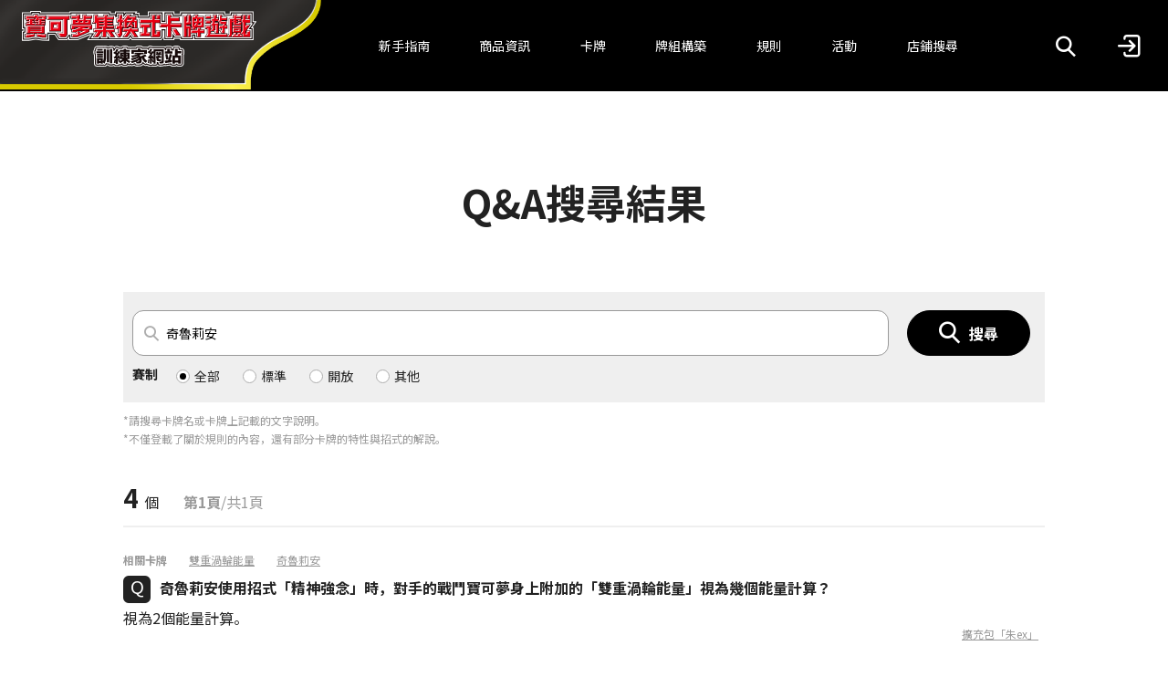

--- FILE ---
content_type: text/html; charset=UTF-8
request_url: https://asia.pokemon-card.com/tw/rules/search/?keyword=%E5%A5%87%E9%AD%AF%E8%8E%89%E5%AE%89
body_size: 26177
content:
<!DOCTYPE html>
<html lang="zh-cmn-Hant-TW">
    <head>
        <script async src="https://www.googletagmanager.com/gtag/js?id=UA-207741180-1"></script>
        <script>
            window.dataLayer = window.dataLayer || []
            function gtag() {
                dataLayer.push(arguments)
            }
            gtag('js', new Date())
            gtag('config', 'UA-207741180-1')
            gtag('config', 'G-37BZT5HRQK')
        </script>
        <script>(function(w,d,s,l,i){w[l]=w[l]||[];w[l].push({'gtm.start':
        new Date().getTime(),event:'gtm.js'});var f=d.getElementsByTagName(s)[0],
        j=d.createElement(s),dl=l!='dataLayer'?'&l='+l:'';j.async=true;j.src=
        'https://www.googletagmanager.com/gtm.js?id='+i+dl;f.parentNode.insertBefore(j,f);
        })(window,document,'script','dataLayer','GTM-MHWCRQD');</script>
        <meta charset="UTF-8">
        <meta name="viewport" content="width=device-width, initial-scale=1.0">
        <title>Q&amp;A搜尋結果 | 訓練家網站</title>
        <link rel="preconnect" href="https://fonts.gstatic.com">
        <link href="https://fonts.googleapis.com/css2?family=Noto+Sans+JP:wght@400;700&display=swap" rel="stylesheet">

        <meta name="author" content="Pokémon">
                    <meta name="keyword" content="Q&amp;A搜尋結果,寶可夢集換式卡牌遊戲,寶可夢集,pokemon">
            <meta name="description" content="為您傳遞寶可夢集換式卡牌遊戲的規則・商品・活動資訊的官方網站之[Q&amp;A搜尋結果]頁面。">
        
                    <meta property="og:title" content="訓練家網站">
            <meta property="og:type" content="website">
            <meta property="og:url" content="http://asia.pokemon-card.com/tw/rules/search/?keyword=%E5%A5%87%E9%AD%AF%E8%8E%89%E5%AE%89">
            <meta property="og:image" content="http://asia.pokemon-card.com/build/images/tw/ogp/ogp.png">
            <meta property="og:site_name" content="寶可夢集換式卡牌遊戲 訓練家網站">
                            <meta property="og:description" content="為您傳遞寶可夢集換式卡牌遊戲的規則・商品・活動資訊的官方網站之[Q&amp;A搜尋結果]頁面。">
                        <meta property="og:app_id" content="439325390737330">
                    <meta property="og:app_id" content="439325390737330">
                    <link rel="stylesheet" href="/build/vendors-node_modules_jquery-ui-timepicker-addon_dist_jquery-ui-timepicker-addon_min_css-node_-c3e24d.css"><link rel="stylesheet" href="/build/main.css">
                <script async src="https://tw-cdn.loycus.jp/script.min.js?whc=1731046888295"></script>
    </head>
    <body>
        <noscript><iframe src="https://www.googletagmanager.com/ns.html?id=GTM-MHWCRQD"
        height="0" width="0" style="display:none;visibility:hidden"></iframe></noscript>
        <header class="navigationHeader tw">
    <div class="logoArea">
        <a href="https://asia.pokemon-card.com/tw/">
            <img
                class="logo"
                src="/build/images/tw/header/logo.svg"
                alt="寶可夢集換式卡牌遊戲 訓練家網站"
            >
        </a>
    </div>
    <nav class="siteLinkBox">
        <ul class="siteLink">
            <li class="siteLinkItem forBeginners">
                <a href="https://asia.pokemon-card.com/tw/about/"><span>新手指南</span></a>
            </li>
            <li class="siteLinkItem">
                <a href="https://asia.pokemon-card.com/tw/products/">商品資訊</a>
            </li>
            <li class="siteLinkItem">
                <a href="https://asia.pokemon-card.com/tw/card-search">卡牌</a>
            </li>
            <li class="siteLinkItem">
                <a href="https://asia.pokemon-card.com/tw/deck/">牌組構築</a>
            </li>
            <li class="siteLinkItem">
                <a href="https://asia.pokemon-card.com/tw/rules/">規則</a>
            </li>
            <li class="siteLinkItem">
                <a id="eventLink" href="https://asia.pokemon-card.com/tw/event/">活動</a>
            </li>
            <li class="siteLinkItem">
                <a href="https://asia.pokemon-card.com/tw/shopmap/">店鋪搜尋</a>
            </li>
        </ul>
    </nav>
    <nav>
        <ul class="menu">
            <li class="menuItem">
                <button
                    class="modalOpen headerSearchButton"
                    data-target="#headerSearchModal"
                >
                    <span class="icon-search"></span>
                </button>
            </li>
            <li class="menuItem">
                <a href="/tw/mypage/">
                                        <img
                        src="/build/images/header/before_login.png"
                        alt="登入"
                    >
                                    </a>
            </li>
            <li class="siteLinkOpen">
                <button class="siteLinkOpenButton">
                    <span class="line"></span>
                    <span class="line"></span>
                    <span class="line"></span>
                </button>
            </li>
        </ul>
    </nav>
</header>


        <main class="content tw">
            <article class="wrapper">
    <header>
        <h1 class="pageHeader withNote faqHeader">
            Q&amp;A搜尋結果
        </h1>
    </header>
    <section class="faqPage">
        <form method="POST" action="/tw/rules/search/">
            <div class="searchBox">
                <div class="keywordButton">
                    <div class="keyword">
                        <input type="text" id="keyword" name="keyword" placeholder="關鍵字" value="奇魯莉安">
                    </div>
                    <button class="button search searchButton">
                        搜尋
                    </button>
                </div>
                <div class="regulationSelector">
                    <h5 class="regulationLabel">賽制</h5>
                    <div class="regulations">
                        <div class="inputInline">
                            <input id="all" type="radio" name="regulation" value="all" checked>
                            <label for="all" class="regulation radio">
                                全部
                            </label>
                        </div>
                                                <div class="inputInline">
                            <input id="regulationStandard" type="radio" name="regulation" value="1" >
                            <label for="regulationStandard" class="regulation radio">
                                標準
                            </label>
                        </div>
                                                <div class="inputInline">
                            <input id="regulationWide" type="radio" name="regulation" value="2" >
                            <label for="regulationWide" class="regulation radio">
                                開放
                            </label>
                        </div>
                                                <div class="inputInline">
                            <input id="regulationOthers" type="radio" name="regulation" value="3" >
                            <label for="regulationOthers" class="regulation radio">
                                其他
                            </label>
                        </div>
                                            </div>
                </div>
                <div class="spSearchButton">
                    <button class="button search searchButton">搜尋</button>
                </div>
            </div>
        </form>
        <div class="container">
            <p class="inputNote">
                *請搜尋卡牌名或卡牌上記載的文字說明。<br>
                *不僅登載了關於規則的內容，還有部分卡牌的特性與招式的解說。
            </p>
        </div>

        <div class="container">
            <div class="searchResults">
                <div class="total">
                    4
                    <span>個</span>
                </div>
                <div class="page">
                    <span class="current">第1頁</span><span class="all">/共1頁</span>
                </div>
            </div>

            <ul class="questionList">
                                <li class="questionItem">
                                                                                <div class="relation">
                        <span>相關卡牌</span>
                                                                                                                                        <a href="/tw/card-search/detail/5511/" class="card">雙重渦輪能量</a>
                                                                                                                                                                            <a href="/tw/card-search/detail/7597/" class="card">奇魯莉安</a>
                                                                                                        </div>
                                        <div class="question">奇魯莉安使用招式「精神強念」時，對手的戰鬥寶可夢身上附加的「雙重渦輪能量」視為幾個能量計算？</div>
                    <div class="answer">
                        視為2個能量計算。
                    </div>
                                                                                                    <div class="tag">
                                                                                                                <a href="/tw/rules/search/?tag=2">擴充包「朱ex」</a>
                                                                                                                                                                                        </div>
                                    </li>
                                <li class="questionItem">
                                                                                <div class="relation">
                        <span>相關卡牌</span>
                                                                                                                                        <a href="/tw/card-search/detail/6543/" class="card">噴火龍</a>
                                                                                                                                                                            <a href="/tw/card-search/detail/7597/" class="card">奇魯莉安</a>
                                                                                                        </div>
                                        <div class="question">對手的戰鬥場上有附有2張基本火能量卡的火屬性寶可夢，對手的備戰區有擁有特性「猛烈燃燒」的噴火龍時，若奇魯莉安使出了招式「精神強念」，對手的火屬性寶可夢附加的能量視為幾個能量計算？</div>
                    <div class="answer">
                        視為4個能量計算。
                    </div>
                                                                                                    <div class="tag">
                                                                                                                <a href="/tw/rules/search/?tag=2">擴充包「朱ex」</a>
                                                                                                                                                                                        </div>
                                    </li>
                                <li class="questionItem">
                                                                                <div class="relation">
                        <span>相關卡牌</span>
                                                                                                                                        <a href="/tw/card-search/detail/9013/" class="card">招式學習器 演進</a>
                                                                                                                                                                            <a href="/tw/card-search/detail/14077/" class="card">奇異時鐘</a>
                                                                                                        </div>
                                        <div class="question">因物品卡「奇異時鐘」的效果，將備戰區的奇魯莉安退化為了拉魯拉絲。
在同一個回合中，可以因寶可夢道具卡「招式學習器 演進」中記載的招式「演進」的效果，將拉魯拉絲進化嗎？</div>
                    <div class="answer">
                        可以。
                    </div>
                                                                                                    <div class="tag">
                                                                                                                <a href="/tw/rules/search/?tag=41">擴充包「超級交響樂」</a>
                                                                                                                                                                                        </div>
                                    </li>
                                <li class="questionItem">
                                                                                <div class="relation">
                        <span>相關卡牌</span>
                                                                                                                                        <a href="/tw/card-search/detail/14061/" class="card">奇魯莉安</a>
                                                                                                                                                                            <a href="/tw/card-search/detail/14062/" class="card">超級沙奈朵ex</a>
                                                                                                                                                                            <a href="/tw/card-search/detail/14077/" class="card">奇異時鐘</a>
                                                                                                                                                                            <a href="/tw/card-search/detail/14079/" class="card">阿塞蘿拉的惡作劇</a>
                                                                                                        </div>
                                        <div class="question">使用支援者卡「阿塞蘿拉的惡作劇」，選擇了超級沙奈朵ex。
在同一個回合中，若使用物品卡「奇異時鐘」，將超級沙奈朵ex退化為了奇魯莉安，那麼支援者卡「阿塞蘿拉的惡作劇」的效果會消除嗎？</div>
                    <div class="answer">
                        會消除。
                    </div>
                                                                                                    <div class="tag">
                                                                                                                <a href="/tw/rules/search/?tag=41">擴充包「超級交響樂」</a>
                                                                                                                                                                                                                                                                                                                                                        </div>
                                    </li>
                                            </ul>

            <section class="myPaginationBlock">
                
            </section>
        </div>
    </section>
    <section class="faqPage container">
        <h2 class="commonHeader">諮詢</h2>
        <p>在寶可夢集換式卡牌遊戲Q&amp;A中搜尋不到答案時，請從此處諮詢。</p>
        <div class="faqPage-center">
            <a href="/tw/contact/">
                <button class="button large arrow">
                    諮詢
                </button>
            </a>
        </div>
    </section>
</article>

<nav class="breadcrumbs">
    <ol>
        <li class="top"><a href="https://asia.pokemon-card.com/tw/">TOP</a></li>
                        <li class="current">
            Q&amp;A搜尋結果
            
        </li>
                    </ol>
</nav>


        </main>

        <footer class="footer">
    <script>
        document.addEventListener('DOMContentLoaded', function() {
            let currentYear = Array.from(document.getElementsByClassName("current-year"))
            currentYear.forEach(function( value ) {
                value.innerText = new Date().getFullYear();
            });
        });
    </script>
    <div class="footerWrapper">
        <section class="contact">
            <a href="/tw/contact/">
                <button class="button arrow large contactButton">
                    Contact
                </button>
            </a>
        </section>
        <nav class="siteLink">
            <ul>
                <li class="siteLinkItem"><a href="https://asia.pokemon-card.com/tw/sitemap/">Site Map</a></li>
                <li class="siteLinkItem"><a href="https://asia.pokemon-card.com/tw/policy/">Term of Use</a></li>
                <li class="siteLinkItem"><a href="https://tw.portal-pokemon.com/privacypolicy/" target="_blank" rel="noopener">Privacy Notice</a></li>
            </ul>
        </nav>
        <nav class="outerSiteLink">
            <ul>
                <li class="siteLinkItem"><a href="https://asia.pokemon-card.com/">Pokémon Trading Card Game Website</a></li>
                <li class="siteLinkItem"><a href="https://tw.portal-pokemon.com" target="_blank" rel="noopener">The official Pokemon Website</a></li>
                <li class="siteLinkItem"><a href="https://pacs.portal-pokemon.com/2025-26/tw/?utm_source=tr-website&utm_medium=referral&utm_campaign=pacs-2025-26" target="_blank" rel="noopener">Pokémon Asia Championship Series WEB Site</a></li>
            </ul>
        </nav>
        <section class="note">
            <p>©<span class="current-year"></span> Pokémon. ©1995 - <span class="current-year"></span> Nintendo/Creatures Inc./GAME FREAK inc.</p>
            <p>TM, Ⓡ, and character names are trademarks of Nintendo.</p>
        </section>
    </div>
</footer>

        <div id="headerSearchModal" class="modal headerSearchModal">
    <div class="modalWrapper">
        <div class="modalWindow">
            <div class="close">
                <button class="closeButton" type="button">close</button>
            </div>
            <div class="headerWrapper">
                <div class="spClose"></div>
            </div>
            <div class="modalBody">
                <div class="headerSearch-tabs">
                    <button data-tabname="tabContentCard" class="tabButton card selected">卡牌</button>
                    <button data-tabname="tabContentQA" class="tabButton qa">Q&A</button>
                </div>
                <div class="headerSearch-content">
                    <div id="tabContentCard" class="tabContent tabContentCard show">
                        <form action="/tw/card-search/list/" method="POST">
                            <div class="searchBox">
                                <div class="keywordButton">
                                    <div class="keyword">
                                        <input type="text" id="header_keyword" name="keyword" placeholder="關鍵字篩選">
                                    </div>
                                    <button class="button search searchButton">搜尋</button>
                                </div>
                                <div class="cardTypeSelector">
                                    <h5 class="cardTypeLabel">卡牌種類</h5>
                                    <div class="cardTypes">
                                        <div class="inputInline">
                                            <input class="cardTypeOption" id="headerCardTypeAll" type="radio" name="cardType" value="all" checked>
                                            <label for="headerCardTypeAll" class="radio">
                                                全部
                                            </label>
                                                                                        <input class="cardTypeOption" id="header_Pokemon" type="radio" name="cardType" value="1">
                                            <label for="header_Pokemon" class="radio">
                                                寶可夢卡
                                            </label>
                                                                                        <input class="cardTypeOption" id="header_Trainers" type="radio" name="cardType" value="2">
                                            <label for="header_Trainers" class="radio">
                                                訓練家卡
                                            </label>
                                                                                        <input class="cardTypeOption" id="header_Energy" type="radio" name="cardType" value="3">
                                            <label for="header_Energy" class="radio">
                                                能量卡
                                            </label>
                                                                                    </div>
                                    </div>
                                </div>
                                <div class="spSearchButton">
                                    <button class="button search searchButton">搜尋</button>
                                </div>
                            </div>
                        </form>
                    </div>
                    <div id="tabContentQA" class="tabContent tabContentQA">
                        <form action="/tw/rules/search/" method="POST">
                            <div class="searchBox">
                                <div class="keywordButton">
                                    <div class="keyword">
                                        <input type="text" id="header_qa_keyword" name="keyword" placeholder="關鍵字篩選">
                                    </div>
                                    <button class="button search searchButton">搜尋</button>
                                </div>
                                <div class="regulationSelector">
                                    <h5 class="regulationLabel">賽制</h5>
                                    <div class="regulations">
                                        <div class="inputInline">
                                            <input id="headerRegulationAll" type="radio" name="regulation" value="all" checked>
                                            <label for="headerRegulationAll" class="regulation radio">
                                                全部
                                            </label>
                                                                                        <input id="header_regulationStandard" type="radio" name="regulation" value="1" >
                                            <label for="header_regulationStandard" class="regulation radio">
                                                標準
                                            </label>
                                                                                        <input id="header_regulationWide" type="radio" name="regulation" value="2" >
                                            <label for="header_regulationWide" class="regulation radio">
                                                開放
                                            </label>
                                                                                        <input id="header_regulationOthers" type="radio" name="regulation" value="3" >
                                            <label for="header_regulationOthers" class="regulation radio">
                                                其他
                                            </label>
                                                                                    </div>
                                    </div>
                                </div>
                                <div class="spSearchButton">
                                    <button class="button search searchButton">搜尋</button>
                                </div>
                            </div>
                        </form>
                    </div>
                </div>
            </div>
            <div class="bottomClose">
                <button class="bottomCloseButton button secondary" type="button">關閉</button>
            </div>
        </div>
    </div>
</div>
        <button id="toTopButton" type="button" class="button toTopButton"></button>


                    <script src="/build/runtime.js" defer></script><script src="/build/vendors-node_modules_jquery_dist_jquery_js.js" defer></script><script src="/build/vendors-node_modules_core-js_internals_export_js-node_modules_core-js_internals_object-keys_js.js" defer></script><script src="/build/vendors-node_modules_core-js_modules_es_array_find_js-node_modules_core-js_modules_es_object_-823ffa.js" defer></script><script src="/build/vendors-node_modules_core-js_modules_es_array_concat_js-node_modules_core-js_modules_es_array-9a1f35.js" defer></script><script src="/build/vendors-node_modules_jquery-ui-timepicker-addon_dist_jquery-ui-timepicker-addon_min_js-node_m-cc9136.js" defer></script><script src="/build/app.js" defer></script>
                    </body>
</html>
